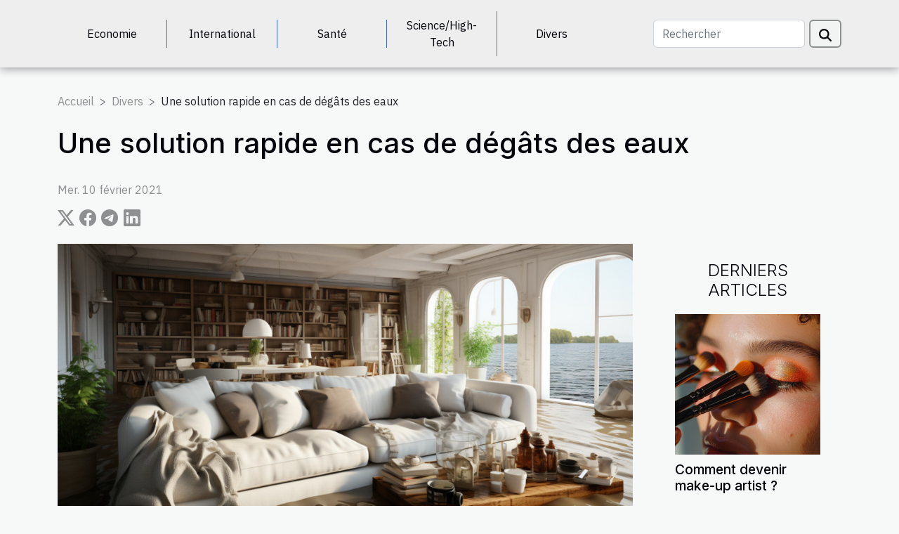

--- FILE ---
content_type: text/html; charset=UTF-8
request_url: https://www.dvaberega.net/une-solution-rapide-en-cas-de-degats-des-eaux/
body_size: 13872
content:
<!DOCTYPE html>
    <html lang="fr">
<head>
    <meta charset="utf-8">
    <title>Une solution rapide en cas de dégâts des eaux  | www.dvaberega.net</title>

<meta name="description" content="">

<meta name="robots" content="index,follow" />
<link rel="icon" type="image/png" href="/favicon.png" />


    <meta name="viewport" content="width=device-width, initial-scale=1">
    <link rel="stylesheet" href="/css/style2.css">
</head>
<body>
    <header>
    <div class="container-fluid d-flex justify-content-center">
        <nav class="navbar container navbar-expand-xl m-0 pt-3 pb-3">
            <div class="container-fluid">
                <button class="navbar-toggler" type="button" data-bs-toggle="collapse" data-bs-target="#navbarSupportedContent" aria-controls="navbarSupportedContent" aria-expanded="false" aria-label="Toggle navigation">
                    <svg xmlns="http://www.w3.org/2000/svg" fill="currentColor" class="bi bi-list" viewBox="0 0 16 16">
                        <path fill-rule="evenodd" d="M2.5 12a.5.5 0 0 1 .5-.5h10a.5.5 0 0 1 0 1H3a.5.5 0 0 1-.5-.5m0-4a.5.5 0 0 1 .5-.5h10a.5.5 0 0 1 0 1H3a.5.5 0 0 1-.5-.5m0-4a.5.5 0 0 1 .5-.5h10a.5.5 0 0 1 0 1H3a.5.5 0 0 1-.5-.5"></path>
                    </svg>
                </button>
                <div class="collapse navbar-collapse" id="navbarSupportedContent">
                    <ul class="navbar-nav">
                                                    <li class="nav-item">
    <a href="/economie" class="nav-link">Economie</a>
    </li>
                                    <li class="nav-item">
    <a href="/international" class="nav-link">International</a>
    </li>
                                    <li class="nav-item">
    <a href="/sante" class="nav-link">Santé</a>
    </li>
                                    <li class="nav-item">
    <a href="/sciencehigh-tech" class="nav-link">Science/High-Tech</a>
    </li>
                                    <li class="nav-item">
    <a href="/divers" class="nav-link">Divers</a>
    </li>
                            </ul>
                    <form class="d-flex" role="search" method="get" action="/search">
    <input type="search" class="form-control"  name="q" placeholder="Rechercher" aria-label="Rechercher"  pattern=".*\S.*" required>
    <button type="submit" class="btn">
        <svg xmlns="http://www.w3.org/2000/svg" width="18px" height="18px" fill="currentColor" viewBox="0 0 512 512">
                    <path d="M416 208c0 45.9-14.9 88.3-40 122.7L502.6 457.4c12.5 12.5 12.5 32.8 0 45.3s-32.8 12.5-45.3 0L330.7 376c-34.4 25.2-76.8 40-122.7 40C93.1 416 0 322.9 0 208S93.1 0 208 0S416 93.1 416 208zM208 352a144 144 0 1 0 0-288 144 144 0 1 0 0 288z"/>
                </svg>
    </button>
</form>
                </div>
            </div>
        </nav>
    </div>
</header>
<div class="container">
        <nav aria-label="breadcrumb"
               style="--bs-breadcrumb-divider: '&gt;';" >
            <ol class="breadcrumb">
                <li class="breadcrumb-item"><a href="/">Accueil</a></li>
                                    <li class="breadcrumb-item  active ">
                        <a href="/divers" title="Divers">Divers</a>                    </li>
                                <li class="breadcrumb-item">
                    Une solution rapide en cas de dégâts des eaux                </li>
            </ol>
        </nav>
    </div>
<div class="container-fluid">
    <main class="container sidebar-default mt-2">
        <div class="row">

                            <h1>
                    Une solution rapide en cas de dégâts des eaux                </h1>
            
            <fieldset><time datetime="2021-02-10 15:07:29">Mer. 10 février 2021</time>                <ul>
                    <li><a href="https://twitter.com/share?url=https://www.dvaberega.net/une-solution-rapide-en-cas-de-degats-des-eaux&amp;text=Une solution rapide en cas de dégâts des eaux" rel="nofollow" target="_blank"><i class="social-twitter"></i></a></li>
                    <li><a href="https://www.facebook.com/sharer.php?u=https://www.dvaberega.net/une-solution-rapide-en-cas-de-degats-des-eaux" rel="nofollow" target="_blank"><i class="social-facebook"></i></a></li>
                    <li><a href="https://t.me/share/url?url=https://www.dvaberega.net/une-solution-rapide-en-cas-de-degats-des-eaux&amp;text=Une solution rapide en cas de dégâts des eaux" rel="nofollow" target="_blank"><i class="social-telegram"></i></a></li>
                    <li><a href="https://www.linkedin.com/shareArticle?url=https://www.dvaberega.net/une-solution-rapide-en-cas-de-degats-des-eaux&amp;title=Une solution rapide en cas de dégâts des eaux" rel="nofollow" target="_blank"><i class="social-linkedin"></i></a></li>
            </ul></fieldset>
            <div class="col-lg-9 order-1 order-lg-2 col-12 main">
                <img class="img-fluid" src="/images/une-solution-rapide-en-cas-de-degats-des-eaux.jpg" alt="Une solution rapide en cas de dégâts des eaux">                                <article class="container main" ><div><p>Des dégâts d’eau se produisent soudainement chez vous sans que vous n’en rendiez pas compte ? En plus, des spécialistes dans le domaine, vous pouvez également souscrire une assurance en cas de dégâts d’eau pour en bénéficier de ses offres.</p>
<h2 id="anchor_0">Les différentes formes de dégâts des eaux</h2>
<p>Les différents cas de dégâts d’eau peuvent se passer soit chez vous soit à proximité de vous. Un refoulement d’égout, un débordement de la baignoire, une panne du lave-linge, une fuite d’une cuvette de toilette, du chauffe-eau, du lavabo, du robinet, d’une canalisation d’alimentation d’eau peut être l’origine de ces dégâts d’eau. Ces destructions matérielles provoquent dans la plupart des cas une inondation. Cette inondation est possible d’affecter vos voisins les plus près. A titre de prévention, prenez soin de tous les matériaux qui retiennent de l’eau au moins tous les ans. Évitez de ne pas obstruer les canaux d’évacuation d’eau. Cliquez ici <a href="https://degatdeseaux.paris/">pour en savoir plus</a>!</p>
<h2 id="anchor_1">Les procédures à suivre pour bénéficier d’une assurance de biens en cas de sinistre</h2>
<p>Si vous êtes victimes d’un dégât d’eau, il faut avant tout déterminer son origine. Les dégâts des eaux peuvent anéantir toute une pièce ainsi que différents matériaux de bureau. Si tel est le cas, prenez d’abord les dégâts en photo ou en vidéo. Cette action constitue une preuve solide pour les assureurs. Si vous avez souscris à l’offre, vous devez rédiger une déclaration de sinistre auprès d’une compagnie d’assurance adaptée dans les 5 jours ouvrables. Ainsi, pensez à l’envoyer avec un formulaire de constat à l’amiable. Notez que les assureurs s’occupent uniquement des dommages sur les biens mobiliers et immobiliers. Une indemnité de dommage vous sera payée dans les plus brefs délais.</p><div></article>            </div>
            <aside class="col-lg-3 order-2 order-lg-2 col-12 aside-right">
                <div class="list-img-none">
                    <h2>Derniers articles</h2>                            <section>
                    <figure><a href="/comment-devenir-make-up-artist" title="Comment devenir make-up artist ?"><img class="img-fluid" src="/images/comment-devenir-make-up-artist.jpeg" alt="Comment devenir make-up artist ?"></a></figure><figcaption>Comment devenir make-up artist ?</figcaption>                    <div>
                                                <h3><a href="/comment-devenir-make-up-artist" title="Comment devenir make-up artist ?">Comment devenir make-up artist ?</a></h3>                    </div>
                </section>
                            <section>
                    <figure><a href="/les-progres-dans-la-lutte-contre-la-maladie-dalzheimer" title="Les progrès dans la lutte contre la maladie d&#039;Alzheimer"><img class="img-fluid" src="/images/les-progres-dans-la-lutte-contre-la-maladie-dalzheimer.jpg" alt="Les progrès dans la lutte contre la maladie d&#039;Alzheimer"></a></figure><figcaption>Les progrès dans la lutte contre la maladie d'Alzheimer</figcaption>                    <div>
                                                <h3><a href="/les-progres-dans-la-lutte-contre-la-maladie-dalzheimer" title="Les progrès dans la lutte contre la maladie d&#039;Alzheimer">Les progrès dans la lutte contre la maladie d'Alzheimer</a></h3>                    </div>
                </section>
                            <section>
                    <figure><a href="/10-conseils-pour-optimiser-lespace-de-votre-petit-dressing" title="10 conseils pour optimiser l&#039;espace de votre petit dressing"><img class="img-fluid" src="/images/10-conseils-pour-optimiser-lespace-de-votre-petit-dressing.jpg" alt="10 conseils pour optimiser l&#039;espace de votre petit dressing"></a></figure><figcaption>10 conseils pour optimiser l'espace de votre petit dressing</figcaption>                    <div>
                                                <h3><a href="/10-conseils-pour-optimiser-lespace-de-votre-petit-dressing" title="10 conseils pour optimiser l&#039;espace de votre petit dressing">10 conseils pour optimiser l'espace de votre petit dressing</a></h3>                    </div>
                </section>
                            <section>
                    <figure><a href="/linfluence-des-sols-champenois-sur-la-qualite-du-champagne" title="L&#039;influence des sols champenois sur la qualité du champagne"><img class="img-fluid" src="/images/linfluence-des-sols-champenois-sur-la-qualite-du-champagne.jpeg" alt="L&#039;influence des sols champenois sur la qualité du champagne"></a></figure><figcaption>L'influence des sols champenois sur la qualité du champagne</figcaption>                    <div>
                                                <h3><a href="/linfluence-des-sols-champenois-sur-la-qualite-du-champagne" title="L&#039;influence des sols champenois sur la qualité du champagne">L'influence des sols champenois sur la qualité du champagne</a></h3>                    </div>
                </section>
                                    </div>
            </aside>
        </div>
        <div class="container pages-list-default">
        <h2>Similaire</h2>                    <section>
                <div class="row">
                    <div class="col-sm-3">
                        <a href="/comment-devenir-make-up-artist" title="Comment devenir make-up artist ?"><img class="float-start img-fluid" src="/images/comment-devenir-make-up-artist.jpeg" alt="Comment devenir make-up artist ?"></a>                    </div>
                    <div class="col-sm-9 "> 
                        <h3><a href="/comment-devenir-make-up-artist" title="Comment devenir make-up artist ?">Comment devenir make-up artist ?</a></h3>                        <time datetime="2024-08-26 10:47:49">Lun. 26 août 2024</time>                        <div>Devenir make-up artist professionnel est un rêve pour beaucoup de passionnés de beauté. Ce métier allie technique, créativité et relationnel, offrant ainsi un terrain d'expression unique à ceux qui souhaitent sublimer l'apparence des autres. Pour réussir dans ce domaine, il est essentiel de suivre un parcours bien structuré, allant de l'acquisition des compétences de base à la construction d'un réseau professionnel solide.&nbsp;Acquérir les compétences essentiellesPour devenir un make-up artist compétent, la maîtrise des techniques de maquillage est primordiale. Il ne suffit pas de savoir appliquer un fond de teint ou tracer un eyeliner. Il faut comprendre les subtilités des différents types de peau, apprendre à jouer avec les nuances et les textures, et connaître les produits qui...<!--    <time datetime="2024-08-26 10:47:49">Lun. 26 août 2024</time> --></div>                                            </div>
                </div>

            </section>
                    <section>
                <div class="row">
                    <div class="col-sm-3">
                        <a href="/10-conseils-pour-optimiser-lespace-de-votre-petit-dressing" title="10 conseils pour optimiser l&#039;espace de votre petit dressing"><img class="float-start img-fluid" src="/images/10-conseils-pour-optimiser-lespace-de-votre-petit-dressing.jpg" alt="10 conseils pour optimiser l&#039;espace de votre petit dressing"></a>                    </div>
                    <div class="col-sm-9 "> 
                        <h3><a href="/10-conseils-pour-optimiser-lespace-de-votre-petit-dressing" title="10 conseils pour optimiser l&#039;espace de votre petit dressing">10 conseils pour optimiser l'espace de votre petit dressing</a></h3>                        <time datetime="2024-02-15 14:14:10">Jeu. 15 février 2024</time>                        <div>
Dans un monde où chaque centimètre carré compte, l'aménagement d'un petit dressing peut s'avérer être un véritable défi. Se retrouver face à un espace restreint ne signifie pas pour autant devoir renoncer à un rangement fonctionnel et esthétique. Bien au contraire, cela stimule la créativité et l'ingéniosité. Ce texte se propose de vous dévoiler des astuces infaillibles pour transformer votre petit espace de rangement en un havre de paix organisé. De l'optimisation de chaque recoin à l'utilisation judicieuse des accessoires, découvrez comment maximiser l'espace de votre dressing tout en le rendant agréable à utiliser au quotidien. Préparez-vous à explorer des conseils pratiques qui feront toute la différence dans votre façon d'appréhender les petits espaces. L'heure est venue de faire...<!--    <time datetime="2024-02-15 14:14:10">Jeu. 15 février 2024</time> --></div>                                            </div>
                </div>

            </section>
                    <section>
                <div class="row">
                    <div class="col-sm-3">
                        <a href="/formation-pour-le-permis-d-lessentiel-quil-faut-en-savoir" title="Formation pour le permis D : l’essentiel qu’il faut en savoir !"><img class="float-start img-fluid" src="/images/formation-pour-le-permis-d-lessentiel-quil-faut-en-savoir.jpg" alt="Formation pour le permis D : l’essentiel qu’il faut en savoir !"></a>                    </div>
                    <div class="col-sm-9 "> 
                        <h3><a href="/formation-pour-le-permis-d-lessentiel-quil-faut-en-savoir" title="Formation pour le permis D : l’essentiel qu’il faut en savoir !">Formation pour le permis D : l’essentiel qu’il faut en savoir !</a></h3>                        <time datetime="2023-10-30 11:58:13">Lun. 30 octobre 2023</time>                        <div>La conduite de véhicule requiert certaines exigences que le conducteur doit respecter. Pour avoir son permis de conduire, il faut impérativement faire une auto-école pour apprendre le code de la route et aussi apprendre à conduire. Dans cet article, nous vous présentons les prérequis et les conditions indispensables à l’obtention du permis de conduire catégorie D. Découvrez les.
Qu’est-ce que le permis de conduire ?
Le « permis de conduire » est un droit administratif qui atteste vos aptitudes de conduire certains véhicules motorisés comme les motocyclettes, les automobiles, les cyclomoteurs, les camions ou autobus, etc.
Si vous désirez avoir le titre professionnel de conducteur, vous devez suivre une formation sur la conduite et passez un examen qui se déroule en deux phases : une...<!--    <time datetime="2023-10-30 11:58:13">Lun. 30 octobre 2023</time> --></div>                                            </div>
                </div>

            </section>
                    <section>
                <div class="row">
                    <div class="col-sm-3">
                        <a href="/que-faire-pour-perdre-considerablement-du-poids" title="Que faire pour perdre considérablement du poids ?"><img class="float-start img-fluid" src="/images/que-faire-pour-perdre-considerablement-du-poids.jpeg" alt="Que faire pour perdre considérablement du poids ?"></a>                    </div>
                    <div class="col-sm-9 "> 
                        <h3><a href="/que-faire-pour-perdre-considerablement-du-poids" title="Que faire pour perdre considérablement du poids ?">Que faire pour perdre considérablement du poids ?</a></h3>                        <time datetime="2023-10-30 11:58:10">Lun. 30 octobre 2023</time>                        <div>Avoir un poids très haut ou être en surpoids est très mauvais pour la santé. Il y a des gens qui ne savent pas comment faire pour perdre considérablement leur poids et redevenir normal. Voici un article structuré, contenant des astuces pour perdre du poids. Alors, lisez-le avec grand soin afin d’en tirer profit.
Pourquoi perdre du poids ?
Certaines personnes font l’erreur de penser que le poids est seulement une question de grosseur. Désirez-vous perdre du poids ? Voici un article pour vous, vous n’avez qu’à le lire. D’une part, une multitude de personnes ne savent pas comment reconnaître quelqu’un en surpoids. D’autre part, ils ne pensent pas que le poids est synonyme de grosse forme. Alors que le surplus de poids chez l’homme est une anomalie grave, car elle peut causer plusieurs...<!--    <time datetime="2023-10-30 11:58:10">Lun. 30 octobre 2023</time> --></div>                                            </div>
                </div>

            </section>
                    <section>
                <div class="row">
                    <div class="col-sm-3">
                        <a href="/choisir-une-valise-de-voyage-comment-sy-prendr" title="Choisir une valise de voyage : comment s’y prendre ?"><img class="float-start img-fluid" src="/images/choisir-une-valise-de-voyage-comment-sy-prendre.jpg" alt="Choisir une valise de voyage : comment s’y prendre ?"></a>                    </div>
                    <div class="col-sm-9 "> 
                        <h3><a href="/choisir-une-valise-de-voyage-comment-sy-prendr" title="Choisir une valise de voyage : comment s’y prendre ?">Choisir une valise de voyage : comment s’y prendre ?</a></h3>                        <time datetime="2023-10-30 11:58:08">Lun. 30 octobre 2023</time>                        <div>Vous préparez un voyage et vous voulez acheter une valise. Et vous ne savez pas quelle valise de voyage acheter pour ranger vos affaires. Nous vous proposons dans cet article quelques techniques pour choisir une valise de qualité.
Pourquoi opter pour une valise de voyage ?
La valise est l’un des éléments importants qui entrent dans le processus d’un voyage. En effet, la valise est un réservoir sous forme de sac qui sert à garder les affaires, comme les vêtements ou des objets précieux. Elle est beaucoup plus utilisée par les voyageurs en situation de déplacement vers un pays voisin. L’utilisation de la valise a d’énormes avantages pour son propriétaire. Elle permet à ce dernier de garder en sécurité ses biens tout au long du trajet du voyage grâce au système de codage de certaines valises...<!--    <time datetime="2023-10-30 11:58:08">Lun. 30 octobre 2023</time> --></div>                                            </div>
                </div>

            </section>
                    <section>
                <div class="row">
                    <div class="col-sm-3">
                        <a href="/que-peut-on-savoir-des-fonctions-des-agents-chauffagistes-en-franc" title="Que peut-on savoir des fonctions des agents chauffagistes en France ?"><img class="float-start img-fluid" src="/images/que-peut-on-savoir-des-fonctions-des-agents-chauffagistes-en-france.jpg" alt="Que peut-on savoir des fonctions des agents chauffagistes en France ?"></a>                    </div>
                    <div class="col-sm-9 "> 
                        <h3><a href="/que-peut-on-savoir-des-fonctions-des-agents-chauffagistes-en-franc" title="Que peut-on savoir des fonctions des agents chauffagistes en France ?">Que peut-on savoir des fonctions des agents chauffagistes en France ?</a></h3>                        <time datetime="2023-10-30 11:58:07">Lun. 30 octobre 2023</time>                        <div>La fonction de chauffagiste est de permettre à ceux qui occupent un logement (que ce soit un immeuble professionnel ou encore un local collectif) d’être à l’aise et confortables, tout en se procurant une bonne température pour ce dernier. Cet article expose les fonctions des chauffagistes en France.
Généralité sur les chauffagistes
Continuez à lire cet article en cliquant ici. Outre les services d’entretien qu’ils offrent, les chauffagistes disposent aussi d’un service de dépannage impeccable qui répondra à tous vos besoins. Ce service de dépannage est généralement adapté à toute habitation, quitte à satisfaire non seulement vos attentes, mais également vos besoins. Nos agents de dépannage sont aptes pour toute intervention quelle que soit vos préoccupations sur les chaudières. Que ce...<!--    <time datetime="2023-10-30 11:58:07">Lun. 30 octobre 2023</time> --></div>                                            </div>
                </div>

            </section>
                    <section>
                <div class="row">
                    <div class="col-sm-3">
                        <a href="/decoration-de-maison-moderne-que-faut-il-savoir" title="Décoration de maison moderne, que faut-il savoir ?"><img class="float-start img-fluid" src="/images/decoration-de-maison-moderne-que-faut-il-savoir.jpg" alt="Décoration de maison moderne, que faut-il savoir ?"></a>                    </div>
                    <div class="col-sm-9 "> 
                        <h3><a href="/decoration-de-maison-moderne-que-faut-il-savoir" title="Décoration de maison moderne, que faut-il savoir ?">Décoration de maison moderne, que faut-il savoir ?</a></h3>                        <time datetime="2023-10-30 11:58:07">Lun. 30 octobre 2023</time>                        <div>Vous avez longtemps cherché des astuces pour décorer votre habitation afin de mettre en valeur la modernité de votre maison. Dans cette recherche effrénée, vous parvenez à trouver une idée de décoration, mais elle ne répond pas à vos attentes. Vous manquez toujours donc l’ultime astuce pour moderniser votre maison dans une meilleure déco. Plus de panique à vous faire ! Retrouver dans cet article le guide pratique pour mettre en lumière votre rêve.
L’essentiel à savoir sur la décoration d’intérieur ?
La décoration d’intérieur consiste à mieux aménager une maison en lui donnant un style agréable et original. Si vous voulez vous sentir à l’aise dans votre appartement, la déco apparaît comme le meilleur moyen. Pour cela, vous devez prendre en compte la couleur de la pièce, l’habillement des...<!--    <time datetime="2023-10-30 11:58:07">Lun. 30 octobre 2023</time> --></div>                                            </div>
                </div>

            </section>
                    <section>
                <div class="row">
                    <div class="col-sm-3">
                        <a href="/choisir-un-site-dachat-de-bitcoin-comment-sy-prendr" title="Choisir un site d’achat de Bitcoin : comment s’y prendre ?"><img class="float-start img-fluid" src="/images/choisir-un-site-dachat-de-bitcoin-comment-sy-prendre.jpg" alt="Choisir un site d’achat de Bitcoin : comment s’y prendre ?"></a>                    </div>
                    <div class="col-sm-9 "> 
                        <h3><a href="/choisir-un-site-dachat-de-bitcoin-comment-sy-prendr" title="Choisir un site d’achat de Bitcoin : comment s’y prendre ?">Choisir un site d’achat de Bitcoin : comment s’y prendre ?</a></h3>                        <time datetime="2023-10-30 11:58:07">Lun. 30 octobre 2023</time>                        <div>Vous êtes un passionné des monnaies numérique et vous désirez acheter des bitcoins. Mais vous ne savez pas comment acheter ces monnaies. Nous vous proposons dans cet article quelques astuces pour choisir un site d’achat de bitcoin.
Que savoir sur les bitcoins ?
Tout d’abord, il faut retenir que quand on parle de bitcoin, il s’agit des cryptomonnaies. En effet, les bitcoins sont des monnaies à valeur numérique qui sont proposées par les entreprises spécialisées dans la cryptomonnaie. Il n’est plus à prouver aujourd’hui que plusieurs personnes s’enrichissent à travers les bitcoins. Les bitcoins sont proposés au client selon un niveau tarifaire. Retenez que le tarif de départ d’un bitcoin n’est pas égal à celui de la fin. Autrement dit, les bitcoins augmentent de tarifs à chaque étape de...<!--    <time datetime="2023-10-30 11:58:07">Lun. 30 octobre 2023</time> --></div>                                            </div>
                </div>

            </section>
                    <section>
                <div class="row">
                    <div class="col-sm-3">
                        <a href="/assurance-sante-pourquoi-la-prendre-pour-ses-salaries" title="Assurance santé : pourquoi la prendre pour ses salariés ?"><img class="float-start img-fluid" src="/images/assurance-sante-pourquoi-la-prendre-pour-ses-salaries.jpg" alt="Assurance santé : pourquoi la prendre pour ses salariés ?"></a>                    </div>
                    <div class="col-sm-9 "> 
                        <h3><a href="/assurance-sante-pourquoi-la-prendre-pour-ses-salaries" title="Assurance santé : pourquoi la prendre pour ses salariés ?">Assurance santé : pourquoi la prendre pour ses salariés ?</a></h3>                        <time datetime="2023-10-30 11:58:05">Lun. 30 octobre 2023</time>                        <div>L’assurance santé, est devenir de plus en plus une obligation pour tous salariés. Elle permet aux salariés d’être assurés en cas de problèmes de santé. Si vous êtes un chef d’entreprise, sachez que vous devez prendre une assurance vie pour vos salariés. Cependant, il serait bienséant de connaître les avantages qu’offre une assurance vie avant de souscrire pour une assurance. Pour vous aider, nous avons élaboré dans cet article les avantages d’une assurance santé pour salariés.
Quelles sont les garanties d’une assurance santé pour un employé ?
L’assurance santé offre une plusieurs garanties pour les salariés de votre entreprise. Pour en savoir plus, visitez ici
. En cas de problème de santé qui n’en manque surtout pas, le salarié paye les 50 % de la dépense totale. La partie restante est...<!--    <time datetime="2023-10-30 11:58:05">Lun. 30 octobre 2023</time> --></div>                                            </div>
                </div>

            </section>
                    <section>
                <div class="row">
                    <div class="col-sm-3">
                        <a href="/reussir-son-choix-dassurance-de-vehicule-professionnel" title="Réussir son choix d’assurance de véhicule professionnel ?"><img class="float-start img-fluid" src="/images/reussir-son-choix-dassurance-de-vehicule-professionnel.jpg" alt="Réussir son choix d’assurance de véhicule professionnel ?"></a>                    </div>
                    <div class="col-sm-9 "> 
                        <h3><a href="/reussir-son-choix-dassurance-de-vehicule-professionnel" title="Réussir son choix d’assurance de véhicule professionnel ?">Réussir son choix d’assurance de véhicule professionnel ?</a></h3>                        <time datetime="2023-10-30 11:58:03">Lun. 30 octobre 2023</time>                        <div>L’assurance garantit à toute personne possédant un véhicule de circuler librement avec celui-ci. C’est une contrainte qui s’impose de même aux véhicules professionnels. C’est la raison pour laquelle des compagnies d’assurance se sont plus intéressées à cela afin de rendre les choses plus simples. Il vous incombe alors de bien choisir l’assureur de votre véhicule professionnel. Cet article vous informe sur des astuces pour bien choisir votre assurance véhicules professionnelles.
Prendre en compte le niveau de couverture offert par l’assurance
Une des choses qui vous garantissent la fiabilité d’une assurance véhicules professionnels est la couverture qu’elle offre à ses assurés. Cette couverture existe en de différents niveaux. Continuez ici pour en savoir plus. Vous avez l’assurance au...<!--    <time datetime="2023-10-30 11:58:03">Lun. 30 octobre 2023</time> --></div>                                            </div>
                </div>

            </section>
                    <section>
                <div class="row">
                    <div class="col-sm-3">
                        <a href="/comment-prendre-soin-de-son-potager" title="Comment prendre soin de son potager ?"><img class="float-start img-fluid" src="/images/comment-prendre-soin-de-son-potager.jpeg" alt="Comment prendre soin de son potager ?"></a>                    </div>
                    <div class="col-sm-9 "> 
                        <h3><a href="/comment-prendre-soin-de-son-potager" title="Comment prendre soin de son potager ?">Comment prendre soin de son potager ?</a></h3>                        <time datetime="2023-10-30 11:58:03">Lun. 30 octobre 2023</time>                        <div>Pour déguster de bons légumes, vous devez vraiment accorder du temps à l’entretien de votre potager. Vous devez avoir une idée de comment bien l’entretenir pour jouir d’une bonne récolte. Mais même si vous n’avez encore aucune idée de comment entretenir votre potager, la lecture de cet article vous fera du bien.
Entretien de votre potager : en hiver et au printemps
En hiver, vous devez protéger du froid, vos plantes qui sont encore à récolter comme les légumes et les plantes aromatiques. En plus de cela, vous devez avoir un œil observateur sur les autres plantes qui sont en place, car le taux d’humidité de cette période pourrait les tuer. Dès que le soleil apparait donc, prenez la peine d’airer ces plantes. Aussi, vous devez supprimer les feuilles mortes des fraisiers. Si cela est...<!--    <time datetime="2023-10-30 11:58:03">Lun. 30 octobre 2023</time> --></div>                                            </div>
                </div>

            </section>
                    <section>
                <div class="row">
                    <div class="col-sm-3">
                        <a href="/lagence-web-comm-cake-quelles-en-sont-les-competences" title="L’agence web Comm-Cake, quelles en sont les compétences ?"><img class="float-start img-fluid" src="/images/lagence-web-comm-cake-quelles-en-sont-les-competences.jpeg" alt="L’agence web Comm-Cake, quelles en sont les compétences ?"></a>                    </div>
                    <div class="col-sm-9 "> 
                        <h3><a href="/lagence-web-comm-cake-quelles-en-sont-les-competences" title="L’agence web Comm-Cake, quelles en sont les compétences ?">L’agence web Comm-Cake, quelles en sont les compétences ?</a></h3>                        <time datetime="2023-10-30 11:58:00">Lun. 30 octobre 2023</time>                        <div>De nos jours, il existe plusieurs types d’agences web à potentialités très excellentes. Parmi tous ces types d’agences web potentielles, se trouve l’agence Comm-cake. Cette agence possède une expérience professionnelle très élevée de plus que la plupart des agences web. Alors, il sera question dans cet article de vous présenter les compétences de cette agence et ses services.
Quelle qualité de services vous propose l’agence web Comm-cake ?
Actuellement disponible à servir les clients, l’agence Comm-cake fait parler d’elle à travers sa distinction. Pour plus d’informations sur cette agence web, cliquez sur ce lien https://comm-cake.fr/. Cette agence s’arrange pour ne pas ressembler aux autres agences. En effet, elle offre un service très fiable, très efficace et professionnel....<!--    <time datetime="2023-10-30 11:58:00">Lun. 30 octobre 2023</time> --></div>                                            </div>
                </div>

            </section>
                    <section>
                <div class="row">
                    <div class="col-sm-3">
                        <a href="/quel-type-de-chauffage-adopter" title="Quel type de chauffage adopter ?"><img class="float-start img-fluid" src="/images/quel-type-de-chauffage-adopter.jpg" alt="Quel type de chauffage adopter ?"></a>                    </div>
                    <div class="col-sm-9 "> 
                        <h3><a href="/quel-type-de-chauffage-adopter" title="Quel type de chauffage adopter ?">Quel type de chauffage adopter ?</a></h3>                        <time datetime="2023-10-30 11:57:59">Lun. 30 octobre 2023</time>                        <div>Après mure réflexion, vous avez envie de procéder à l’amélioration de votre maison et de votre chauffage. Mais même si cette prise de décision semble bonne, le choix à faire pendant l’exécution des tâches reste tout de même un peu complexe. En lisant cet article, vous saurez faire le meilleur choix.
Le chauffage à l’électricité ou au gaz
Si vous ne souhaitez un chauffage que par l’électricité, commencez déjà par mettre hors de chez vous tous vos anciens radiateurs. Les modèles les plus recommandés actuellement sont les radiateurs électriques à inertie. Ils vous garantissent en effet, une chaleur homogène, douce et vous assurent un confort pas loin d’un chauffage central. Vous pourrez aussi opter pour la pompe à chaleur air eau qui se sert des calories de l’air du dehors pour produire de...<!--    <time datetime="2023-10-30 11:57:59">Lun. 30 octobre 2023</time> --></div>                                            </div>
                </div>

            </section>
                    <section>
                <div class="row">
                    <div class="col-sm-3">
                        <a href="/que-faire-a-istanbul" title="Que faire à Istanbul ?"><img class="float-start img-fluid" src="/images/que-faire-a-istanbul.jpeg" alt="Que faire à Istanbul ?"></a>                    </div>
                    <div class="col-sm-9 "> 
                        <h3><a href="/que-faire-a-istanbul" title="Que faire à Istanbul ?">Que faire à Istanbul ?</a></h3>                        <time datetime="2023-10-30 11:57:51">Lun. 30 octobre 2023</time>                        <div>Istanbul est une très belle ville de la Turquie et il serait tellement bien de la visiter si vous aimez aller à la découverte du monde. Vous désirez y séjourner pour quelque temps, mais vous ne savez quoi y faire ? Retrouvez dans cet article les diverses choses que vous pouvez y faire.
La visite de la fameuse Sainte-Sophie
La fameuse Sainte-Sophie est une grande structure qui a d’énormes histoires et qui a même fait l’objet de création de films. Il serait donc très important de la visiter pour découvrir par vos propres yeux cette structure. Cette structure était entre-temps une basilique chrétienne puis a été transformé par la suite en mosquée. Par la fin, elle fut désacralisée. Aujourd’hui devenus musée, elle détient à elle seule près de trois structures différentes, ce qui la rend très...<!--    <time datetime="2023-10-30 11:57:51">Lun. 30 octobre 2023</time> --></div>                                            </div>
                </div>

            </section>
                    <section>
                <div class="row">
                    <div class="col-sm-3">
                        <a href="/quelles-sont-les-activites-physiques-adaptees-a-un-enfant-de-moins-de-5-ans" title="Quelles sont les activités physiques adaptées à un enfant de moins de 5 ans ?"><img class="float-start img-fluid" src="/images/quelles-sont-les-activites-physiques-adaptees-a-un-enfant-de-moins-de-5-ans.jpg" alt="Quelles sont les activités physiques adaptées à un enfant de moins de 5 ans ?"></a>                    </div>
                    <div class="col-sm-9 "> 
                        <h3><a href="/quelles-sont-les-activites-physiques-adaptees-a-un-enfant-de-moins-de-5-ans" title="Quelles sont les activités physiques adaptées à un enfant de moins de 5 ans ?">Quelles sont les activités physiques adaptées à un enfant de moins de 5 ans ?</a></h3>                        <time datetime="2023-10-30 11:57:48">Lun. 30 octobre 2023</time>                        <div>Entre quatre et cinq ans, les enfants sont très sensibles et ils sont très actifs pour faire plusieurs mouvements afin de dépenser de l’énergie conservée dans le l’organisme. Dès que certains enfants de cet âge commencent à se sentir capables et libres de faire les mouvements, plusieurs parents deviennent soucieux de les voir bouger partout. Pour cela, il est important que les enfants soient soumis à des exercices de sport. Ils ne s’ennuieront plus. Mais quel type d’activité de sport un enfant de 4 ans ou moins de 5 ans peuvent faire ?
Les activités physiques sportives recommandées aux enfants de 4 ans ou moins de 5 ans
D’après les propos de certains infirmiers et des spécialistes dans le secteur de la pédiatrie, si un enfant beaucoup, il en vaut la peine de l’inscrire dans une salle de...<!--    <time datetime="2023-10-30 11:57:48">Lun. 30 octobre 2023</time> --></div>                                            </div>
                </div>

            </section>
                    <section>
                <div class="row">
                    <div class="col-sm-3">
                        <a href="/quels-aspects-de-la-maison-necessitent-souvent-une-renovation" title="Quels aspects de la maison nécessitent souvent une rénovation ?"><img class="float-start img-fluid" src="/images/quels-aspects-de-la-maison-necessitent-souvent-une-renovation.jpeg" alt="Quels aspects de la maison nécessitent souvent une rénovation ?"></a>                    </div>
                    <div class="col-sm-9 "> 
                        <h3><a href="/quels-aspects-de-la-maison-necessitent-souvent-une-renovation" title="Quels aspects de la maison nécessitent souvent une rénovation ?">Quels aspects de la maison nécessitent souvent une rénovation ?</a></h3>                        <time datetime="2023-07-16 03:54:01">Dim. 16 juillet 2023</time>                        <div>Rénover une maison est souvent nécessaire. Il existe plusieurs aspects de la rénovation d’une maison. La rénovation peut ne pas être totale, mais liée à un aspect spécifique. Lisez cet article pour en savoir plus.
Rénovation des installations électriques
Construire une maison est une bonne chose. Au cours de la construction plusieurs systèmes sont mis en place, notamment le système de plomberie, le système d’électricité et bien d’autres installations. Au cours des années, les différentes installations peuvent commencer par devenir défectueuses. Cela occasionne nécessairement un mal être à l’intérieur de la maison. Vous pouvez visiter ce site ici même pour en savoir plus.
En effet, le premier élément qui nécessite généralement la rénovation est l’installation électrique. Les installations...<!--    <time datetime="2023-07-16 03:54:01">Dim. 16 juillet 2023</time> --></div>                                            </div>
                </div>

            </section>
                    <section>
                <div class="row">
                    <div class="col-sm-3">
                        <a href="/quel-est-lessentiel-a-savoir-sur-le-tapis-circuit-de-voiture" title="Quel est l’essentiel à savoir sur le tapis circuit de voiture ?"><img class="float-start img-fluid" src="/images/quel-est-lessentiel-a-savoir-sur-le-tapis-circuit-de-voiture.jpeg" alt="Quel est l’essentiel à savoir sur le tapis circuit de voiture ?"></a>                    </div>
                    <div class="col-sm-9 "> 
                        <h3><a href="/quel-est-lessentiel-a-savoir-sur-le-tapis-circuit-de-voiture" title="Quel est l’essentiel à savoir sur le tapis circuit de voiture ?">Quel est l’essentiel à savoir sur le tapis circuit de voiture ?</a></h3>                        <time datetime="2023-06-30 10:30:01">Ven. 30 juin 2023</time>                        <div>En tant qu’amateur de course de voitures, procurez-vous un tapis de circuit, qui est un dispositif tout aussi utile que distrayant. Il s’agit également d’un outil de distraction pour votre enfant et qui lui permet de se découvrir des passions. Pour ces personnes qui désirent en savoir plus sur l’importance d’un tapis de circuit de voiture, lisez attentivement ce guide.
À quoi sert un tapis de circuit de voiture ?
Fabriqué à partir de plusieurs matériaux tels que le caoutchouc, le vinyle ou encore le néoprène, un circuit de voiture sert pour distraire famille et amis. Il est disponible en plusieurs tailles, ce qui permet d’observer la vente de tapis de route pour petites voitures. Faisant le bonheur des grands comme des petits, mettez au défi une multitude de voitures. Le tapis de circuit...<!--    <time datetime="2023-06-30 10:30:01">Ven. 30 juin 2023</time> --></div>                                            </div>
                </div>

            </section>
                    <section>
                <div class="row">
                    <div class="col-sm-3">
                        <a href="/quelle-est-limportance-de-lentretien-de-la-carrosserie-et-de-la-peinture-de-votre-voiture" title="Quelle est l&#039;importance de l&#039;entretien de la carrosserie et de la peinture de votre voiture ?"><img class="float-start img-fluid" src="/images/quelle-est-limportance-de-lentretien-de-la-carrosserie-et-de-la-peinture-de-votre-voiture.jpg" alt="Quelle est l&#039;importance de l&#039;entretien de la carrosserie et de la peinture de votre voiture ?"></a>                    </div>
                    <div class="col-sm-9 "> 
                        <h3><a href="/quelle-est-limportance-de-lentretien-de-la-carrosserie-et-de-la-peinture-de-votre-voiture" title="Quelle est l&#039;importance de l&#039;entretien de la carrosserie et de la peinture de votre voiture ?">Quelle est l'importance de l'entretien de la carrosserie et de la peinture de votre voiture ?</a></h3>                        <time datetime="2023-06-20 05:42:02">Mar. 20 juin 2023</time>                        <div>L'entretien régulier de la carrosserie et de la peinture de votre voiture est essentiel pour préserver son apparence esthétique, maintenir sa valeur et protéger la carrosserie contre les dommages à long terme. Beaucoup de propriétaires de véhicules ignorent l'importance de l'entretien d'une voiture, ce qui peut être à leurs désavantages. Quelle est donc l'importance de l'entretien de la carrosserie et de la peinture de votre voiture.
Préserver l'aspect extérieur
La carrosserie et la peinture de votre voiture sont soumises à de nombreuses agressions extérieures telles que les rayons UV, la pluie, la poussière, les débris de la route et les produits chimiques. L'entretien régulier de la carrosserie permet de protéger la peinture contre ces éléments et de préserver l'aspect extérieur de...<!--    <time datetime="2023-06-20 05:42:02">Mar. 20 juin 2023</time> --></div>                                            </div>
                </div>

            </section>
                    <section>
                <div class="row">
                    <div class="col-sm-3">
                        <a href="/les-avantages-de-linstallation-dune-pergola-dans-votre-espace-exterieur" title="Les avantages de l’installation d’une pergola dans votre espace extérieur"><img class="float-start img-fluid" src="/images/les-avantages-de-linstallation-dune-pergola-dans-votre-espace-exterieur.jpeg" alt="Les avantages de l’installation d’une pergola dans votre espace extérieur"></a>                    </div>
                    <div class="col-sm-9 "> 
                        <h3><a href="/les-avantages-de-linstallation-dune-pergola-dans-votre-espace-exterieur" title="Les avantages de l’installation d’une pergola dans votre espace extérieur">Les avantages de l’installation d’une pergola dans votre espace extérieur</a></h3>                        <time datetime="2023-05-22 01:10:02">Lun. 22 mai 2023</time>                        <div>Si vous cherchez un moyen d'embellir votre jardin tout en y ajoutant une fonctionnalité pratique, l'installation d'une pergola peut être la solution parfaite. Que vous cherchiez à créer une zone ombragée pour vous détendre, à ajouter une touche de charme à votre jardin ou à agrandir votre espace de vie en plein air, une pergola peut répondre à tous ces besoins. Dans les lignes qui suivent, nous vous dévoilons comment cet aménagement extérieur peut métamorphoser votre espace en un véritable havre de paix.
Créer un coin d’ombre confortable
Installer une pergola offre une opportunité de créer un havre de paix à l'ombre dans votre jardin, cliquez pour en savoir plus. Qu'il s'agisse de vous protéger de la canicule estivale ou de vous abriter des caprices de la météo, la pergola vous garantit...<!--    <time datetime="2023-05-22 01:10:02">Lun. 22 mai 2023</time> --></div>                                            </div>
                </div>

            </section>
                    <section>
                <div class="row">
                    <div class="col-sm-3">
                        <a href="/combien-economiser-quotidiennement-astuces-et-conseils" title="Combien économiser quotidiennement ? Astuces et conseils"><img class="float-start img-fluid" src="/images/combien-economiser-quotidiennement-astuces-et-conseils.jpg" alt="Combien économiser quotidiennement ? Astuces et conseils"></a>                    </div>
                    <div class="col-sm-9 "> 
                        <h3><a href="/combien-economiser-quotidiennement-astuces-et-conseils" title="Combien économiser quotidiennement ? Astuces et conseils">Combien économiser quotidiennement ? Astuces et conseils</a></h3>                        <time datetime="2023-05-02 02:18:01">Mar. 2 mai 2023</time>                        <div>Économiser de l'argent au quotidien est une préoccupation commune pour beaucoup de personnes, qu'elles soient étudiantes, travailleurs ou retraitées. Pour gérer ses finances de manière saine et réaliser ses projets à long terme, il est important de savoir combien économiser chaque jour. Cet article vous donnera des astuces et des conseils pratiques pour y arriver.
Combien économiser au quotidien ?
Une question qui revient souvent lorsqu'il s'agit d'épargne est de savoir Combien Donc économiser chaque jour. Il n'y a pas de réponse unique à cette question, tout dépend de votre situation financière personnelle et de vos objectifs. Pour commencer, il est recommandé de faire un budget réaliste en prenant en compte toutes vos dépenses mensuelles et vos dettes. Cela vous permettra de déterminer...<!--    <time datetime="2023-05-02 02:18:01">Mar. 2 mai 2023</time> --></div>                                            </div>
                </div>

            </section>
                    <section>
                <div class="row">
                    <div class="col-sm-3">
                        <a href="/en-quoi-ecouter-les-chansons-des-beatles-peut-etre-benefiques" title="En quoi écouter les chansons des Beatles peut-être bénéfiques ?"><img class="float-start img-fluid" src="/images/en-quoi-ecouter-les-chansons-des-beatles-peut-etre-benefiques.jpg" alt="En quoi écouter les chansons des Beatles peut-être bénéfiques ?"></a>                    </div>
                    <div class="col-sm-9 "> 
                        <h3><a href="/en-quoi-ecouter-les-chansons-des-beatles-peut-etre-benefiques" title="En quoi écouter les chansons des Beatles peut-être bénéfiques ?">En quoi écouter les chansons des Beatles peut-être bénéfiques ?</a></h3>                        <time datetime="2023-03-29 03:00:02">Mer. 29 mars 2023</time>                        <div>La musique des Beatles est connue dans le monde entier et peut apporter des avantages surprenants à ceux qui l’écoutent. Leurs chansons ont une portée émotionnelle et peuvent aider à soulager les stress, l’anxiété ainsi qu’à renforcer les relations sociales. Dans cet article, nous allons explorer les raisons pour lesquelles l’écoute des chansons des Beatles peut être bénéfique pour vous.
Les bienfaits émotionnels
Les chanson des Beatles abordent des thèmes universels tels que l’amour, la perte, la joie, la tristesse, la frustration et l’espoir.&nbsp;
En effet, les paroles de leurs chansons sont souvent profondément évocatrices et peuvent résonner avec les auditeurs de manière émotionnelle. L’écoute de leurs chansons peut ainsi aider à soulager la dépression, l’anxiété, le stress et...<!--    <time datetime="2023-03-29 03:00:02">Mer. 29 mars 2023</time> --></div>                                            </div>
                </div>

            </section>
                    <section>
                <div class="row">
                    <div class="col-sm-3">
                        <a href="/tendances-sacs-2023-decouvrez-ce-qui-sera-a-la-mode" title="Tendances sacs 2023 : découvrez ce qui sera à la mode"><img class="float-start img-fluid" src="/images/tendances-sacs-2023-decouvrez-ce-qui-sera-a-la-mode.jpeg" alt="Tendances sacs 2023 : découvrez ce qui sera à la mode"></a>                    </div>
                    <div class="col-sm-9 "> 
                        <h3><a href="/tendances-sacs-2023-decouvrez-ce-qui-sera-a-la-mode" title="Tendances sacs 2023 : découvrez ce qui sera à la mode">Tendances sacs 2023 : découvrez ce qui sera à la mode</a></h3>                        <time datetime="2023-03-08 10:40:02">Mer. 8 mars 2023</time>                        <div>La nouvelle année apporte de nombreux nouveaux défis. Se tenir au courant des dernières tendances peut devenir l'un d'entre eux, surtout quand il y a de nouveaux incontournables chaque année. Il n'y a rien d'étrange dans le fait qu'il y ait souvent un problème pour choisir le bon sac à main ou les bons accessoires. Il faut savoir que les prévisions pour 2023 promettent une grande liberté. En fonction de vos besoins personnels et de la connaissance de votre style, vous choisirez un sac à main qui s'inscrira définitivement dans les tendances. Voici des idées pratiques qui vous permettront de choisir les meilleurs modèles de sacs à main pour 2023.
Sacs à main XL
Les acheteurs de taille XL seront très populaires cette saison. Cette tendance a commencé l'année dernière, mais s'amplifiera en...<!--    <time datetime="2023-03-08 10:40:02">Mer. 8 mars 2023</time> --></div>                                            </div>
                </div>

            </section>
                    <section>
                <div class="row">
                    <div class="col-sm-3">
                        <a href="/quelles-sont-les-etapes-de-preparation-dun-voyage-en-italie" title="Quelles sont les étapes de préparation d&#039;un voyage en Italie ?"><img class="float-start img-fluid" src="/images/quelles-sont-les-etapes-de-preparation-dun-voyage-en-italie.jpeg" alt="Quelles sont les étapes de préparation d&#039;un voyage en Italie ?"></a>                    </div>
                    <div class="col-sm-9 "> 
                        <h3><a href="/quelles-sont-les-etapes-de-preparation-dun-voyage-en-italie" title="Quelles sont les étapes de préparation d&#039;un voyage en Italie ?">Quelles sont les étapes de préparation d'un voyage en Italie ?</a></h3>                        <time datetime="2023-02-20 22:28:01">Lun. 20 février 2023</time>                        <div>Pour les touristes, Italie est sans doute une meilleure destination en raison des atouts de cette région. Vous vous préparez pour découvrir les trésors de l'Italie, continuez la lecture de cet article.
Quelles sont vos initiatives pour visiter l'Italie ?
Vous avez déjà visité l'Italie ou c'est votre première fois, il est important de bien vous préparer pour effectuer ce voyage. Vous pouvez rapidement visiter ce site pour obtenir toutes les étapes de préparation d'un voyage en Italie. Les étapes de préparation sont indispensables pour prévenir et éviter les désagréments. Lorsque vous visitez le lieu pour votre première fois, vous devez suffisamment vous informer sur le lieu et ses différents atouts. La meilleure façon de découvrir les attractions de ce pays est de consulter les images,...<!--    <time datetime="2023-02-20 22:28:01">Lun. 20 février 2023</time> --></div>                                            </div>
                </div>

            </section>
                    <section>
                <div class="row">
                    <div class="col-sm-3">
                        <a href="/quelques-astuces-pour-fabriquer-une-meche-de-bougie" title="Quelques astuces pour fabriquer une mèche de bougie"><img class="float-start img-fluid" src="/images/quelques-astuces-pour-fabriquer-une-meche-de-bougie.jpg" alt="Quelques astuces pour fabriquer une mèche de bougie"></a>                    </div>
                    <div class="col-sm-9 "> 
                        <h3><a href="/quelques-astuces-pour-fabriquer-une-meche-de-bougie" title="Quelques astuces pour fabriquer une mèche de bougie">Quelques astuces pour fabriquer une mèche de bougie</a></h3>                        <time datetime="2023-02-19 17:34:02">Dim. 19 février 2023</time>                        <div>La fabrication de la bougie requiert tout un ensemble d'éléments et de techniques complexes. Pour y parvenir, il faudrait commencer par réussir la fabrication de la mèche de bougie. Ainsi, comment réussir donc à fabriquer une mèche de bougie ? Découvrez les meilleures astuces dans cet article.
Procéder au choix et à la préparation de la mèche
Parmi les nombreux éléments essentiels de fabrication d'une bougie, on distingue la mèche de bougie qui est un élément fondamental sans lequel, la bougie ne pourrait s'allumer ou ne saurait prendre feu. Ainsi, si vous voulez comprendre comment fabriquer ça, vous devez adopter certaines astuces et respecter certaines étapes essentielles. Tout d'abord, il vous faut procéder au choix et à la préparation de la mèche de bougies. En effet, pour fabriquer...<!--    <time datetime="2023-02-19 17:34:02">Dim. 19 février 2023</time> --></div>                                            </div>
                </div>

            </section>
                    <section>
                <div class="row">
                    <div class="col-sm-3">
                        <a href="/quelles-sont-les-habitudes-importantes-quune-femme-doit-avoir-pendant-la-grossesse" title="Quelles sont les habitudes importantes qu&#039;une femme doit avoir pendant la grossesse ?"><img class="float-start img-fluid" src="/images/quelles-sont-les-habitudes-importantes-quune-femme-doit-avoir-pendant-la-grossesse.jpeg" alt="Quelles sont les habitudes importantes qu&#039;une femme doit avoir pendant la grossesse ?"></a>                    </div>
                    <div class="col-sm-9 "> 
                        <h3><a href="/quelles-sont-les-habitudes-importantes-quune-femme-doit-avoir-pendant-la-grossesse" title="Quelles sont les habitudes importantes qu&#039;une femme doit avoir pendant la grossesse ?">Quelles sont les habitudes importantes qu'une femme doit avoir pendant la grossesse ?</a></h3>                        <time datetime="2023-02-13 13:32:01">Lun. 13 février 2023</time>                        <div>La grossesse est un moment très important dans la vie d’une femme. Ce temps de développement du fœtus doit donner naissance à de nombreuses bonne habitudes que vous devez avoir pour un accouchement sans encombre. Il existe plusieurs habitudes importantes qu'une femme enceinte doit adopter pour garantir une grossesse saine et en bonne santé. Voici quelques conseils :
Une alimentation équilibrée et des exercices modérés
Il est important d'adopter une alimentation saine et équilibrée pour nourrir le bébé en développement et fournir à la mère les nutriments nécessaires pour une grossesse en bonne santé. Il est aussi recommandé de faire de l'exercice modéré tous les jours, comme la marche ou le yoga prénatal. Cela peut aider à maintenir la forme physique, à soulager les douleurs articulaires...<!--    <time datetime="2023-02-13 13:32:01">Lun. 13 février 2023</time> --></div>                                            </div>
                </div>

            </section>
                    </div>
                    </main>
</div>
<footer>
    <div class="container-fluid">
        <div class="container">
            <div class="row">
                <div class="col-12 col-lg-4">
                    <div class="row">
                        <section>
            <div>
                <h3><a href="/economie" title="Economie">Economie</a></h3>                            </div>
        </section>
            <section>
            <div>
                <h3><a href="/international" title="International">International</a></h3>                            </div>
        </section>
            <section>
            <div>
                <h3><a href="/sante" title="Santé">Santé</a></h3>                            </div>
        </section>
            <section>
            <div>
                <h3><a href="/sciencehigh-tech" title="Science/High-Tech">Science/High-Tech</a></h3>                            </div>
        </section>
            <section>
            <div>
                <h3><a href="/divers" title="Divers">Divers</a></h3>                            </div>
        </section>
                            </div>
                                    </div>
                <div class="col-12 col-lg-4">
                    <form class="d-flex" role="search" method="get" action="/search">
    <input type="search" class="form-control"  name="q" placeholder="Rechercher" aria-label="Rechercher"  pattern=".*\S.*" required>
    <button type="submit" class="btn">
        <svg xmlns="http://www.w3.org/2000/svg" width="18px" height="18px" fill="currentColor" viewBox="0 0 512 512">
                    <path d="M416 208c0 45.9-14.9 88.3-40 122.7L502.6 457.4c12.5 12.5 12.5 32.8 0 45.3s-32.8 12.5-45.3 0L330.7 376c-34.4 25.2-76.8 40-122.7 40C93.1 416 0 322.9 0 208S93.1 0 208 0S416 93.1 416 208zM208 352a144 144 0 1 0 0-288 144 144 0 1 0 0 288z"/>
                </svg>
    </button>
</form>
                </div>
            </div>
        </div>
    </div>
    <div class="container-fluid">
        <div class="row">
            Tous droits réservés 2026
   
    </div>
    </div>
</footer>

    <script src="https://cdn.jsdelivr.net/npm/bootstrap@5.0.2/dist/js/bootstrap.bundle.min.js" integrity="sha384-MrcW6ZMFYlzcLA8Nl+NtUVF0sA7MsXsP1UyJoMp4YLEuNSfAP+JcXn/tWtIaxVXM" crossorigin="anonymous"></script>
    </body>
</html>
